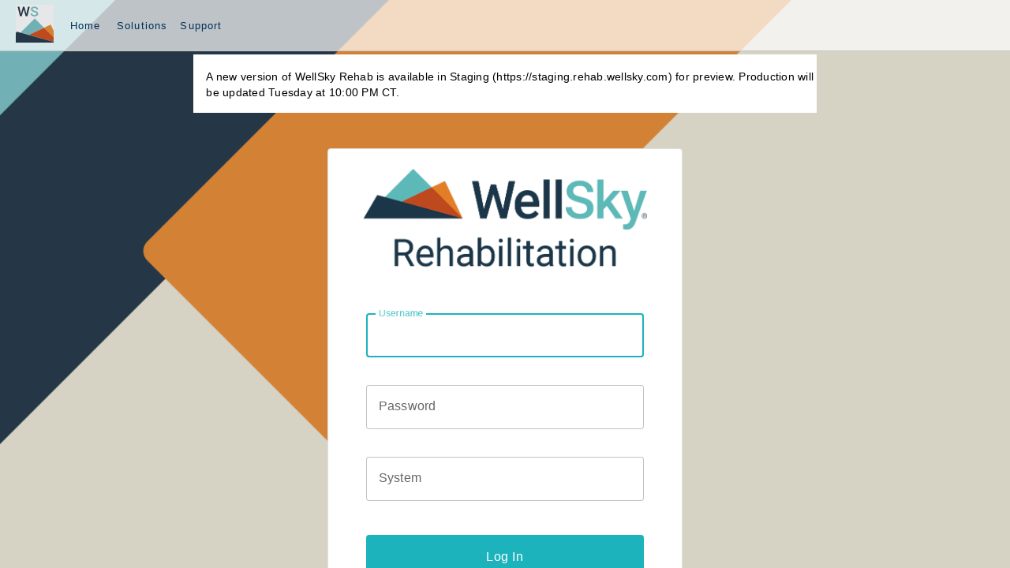

--- FILE ---
content_type: image/svg+xml
request_url: https://rehab.wellsky.com/Content/images/logos/WS_Icon.svg
body_size: 1582
content:
<svg id="Layer_1" data-name="Layer 1" xmlns="http://www.w3.org/2000/svg" xmlns:xlink="http://www.w3.org/1999/xlink" viewBox="0 0 500 500"><defs><style>.cls-1{fill:none;}.cls-2{clip-path:url(#clip-path);}.cls-3{fill:#e6e7e8;}.cls-4{fill:#71b0b4;}.cls-5{fill:#d48232;}.cls-6{fill:#bf4a1e;}.cls-7{fill:#253746;}</style><clipPath id="clip-path"><rect class="cls-1" width="500" height="500"/></clipPath></defs><g class="cls-2"><rect class="cls-3" width="500" height="500"/><path class="cls-4" d="M373.34,303.65l-119-119a5.58,5.58,0,0,0-7.88,0L62.72,368.18l111.49,30.64Z"/><path class="cls-5" d="M456.08,264.19l-82.74,39.46L578.77,510,463.36,266.77A5.45,5.45,0,0,0,456.08,264.19Z"/><polygon class="cls-6" points="174.21 398.82 373.34 303.65 578.77 510 174.21 398.82"/><path class="cls-7" d="M578.77,510H-78.77L9.69,359.25c2.21-3.68,4.79-4.42,8.48-3.32Z"/><path class="cls-7" d="M140.08,121l20.86-94.54h23.38L153,152H130.48l-25.8-91.69L78.32,152H55.69L24.39,26.41H47.77l21,94.37L94.71,26.41h19.75Z"/><path class="cls-4" d="M272.43,119.66q0-8.3-6.28-12.77t-22.68-9.06q-16.4-4.56-26.08-10.18-18.54-10.77-18.54-28.12,0-15.18,13.37-25t34.69-9.84a62.61,62.61,0,0,1,25.24,4.84,40.72,40.72,0,0,1,17.42,13.75,33.48,33.48,0,0,1,6.34,19.8H272.43q0-9.84-6.66-15.4t-19-5.56q-11.55,0-17.93,4.57a14.8,14.8,0,0,0-6.38,12.77q0,6.9,6.89,11.51t22.73,9q15.82,4.36,25.42,9.92t14.07,12.77A31.31,31.31,0,0,1,296,119.48q0,15.7-13,25t-35.26,9.28a70.74,70.74,0,0,1-27.06-5q-12.34-5-19.19-13.93a33,33,0,0,1-6.84-20.7h23.56q0,10.7,7.64,16.56t21.89,5.87q12.3,0,18.49-4.62A14.47,14.47,0,0,0,272.43,119.66Z"/></g></svg>